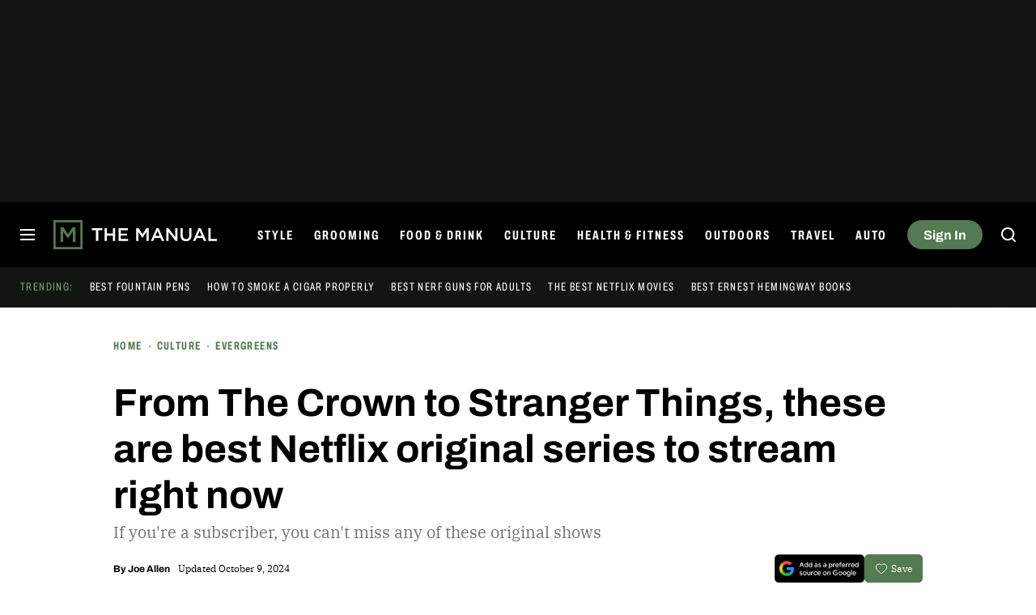

--- FILE ---
content_type: application/javascript
request_url: https://www.themanual.com/content/themes/dt-stardust/build/front/dt-media-item.min.js?v=c7a689f3
body_size: 1299
content:
"use strict";(self.webpackChunkdt_stardust=self.webpackChunkdt_stardust||[]).push([[820],{4139:function(t,n,e){e.r(n),document.querySelectorAll(".b-media").forEach(t=>{const n=t.querySelector(".b-media__lightbox"),e="b-media__lightbox--show";t.addEventListener("click",t=>{var r;if((t.target.hasAttribute("data-show-trailer")||(null===(r=t.target.parentElement)||void 0===r?void 0:r.hasAttribute("data-show-trailer")))&&(null==n||n.classList.add(e)),t.target.hasAttribute("data-close-trailer")){const t=null==n?void 0:n.querySelector("iframe"),r=null==t?void 0:t.src;null!==(null==t?void 0:t.src)&&void 0!==(null==t?void 0:t.src)&&(t.src="",t.src=r),null==n||n.classList.remove(e)}})}),n.default={}},4357:function(t,n,e){e.d(n,{V6:function(){return a}});e(3120);const r=1050,i=700;function o(){const t=window.innerWidth;return t>=r?"desktop":t>=i?"tablet":"mobile"}function a(t){return!(t!==o())}},5658:function(t,n,e){e.r(n);var r=e(4357);function i(t){return function(t){if(Array.isArray(t))return o(t)}(t)||function(t){if("undefined"!=typeof Symbol&&null!=t[Symbol.iterator]||null!=t["@@iterator"])return Array.from(t)}(t)||function(t,n){if(t){if("string"==typeof t)return o(t,n);var e={}.toString.call(t).slice(8,-1);return"Object"===e&&t.constructor&&(e=t.constructor.name),"Map"===e||"Set"===e?Array.from(t):"Arguments"===e||/^(?:Ui|I)nt(?:8|16|32)(?:Clamped)?Array$/.test(e)?o(t,n):void 0}}(t)||function(){throw new TypeError("Invalid attempt to spread non-iterable instance.\nIn order to be iterable, non-array objects must have a [Symbol.iterator]() method.")}()}function o(t,n){(null==n||n>t.length)&&(n=t.length);for(var e=0,r=Array(n);e<n;e++)r[e]=t[e];return r}!function(){if(!(0,r.V6)("mobile")){var t=i(document.querySelectorAll(".h-dt-slide"));if(t.length){var n,e,o,a=document.querySelector(".h-reel-overlay-navigation");n=t.map(function(t){return t.id}),e=[],o=!0,n.forEach(function(t){e.includes(t)?o=!1:e.push(t)}),o||(t=t.map(function(t,n){return t.id="".concat(t.id,"-").concat(n),t})),t=t.map(function(t){return t.dataset.slugId="#".concat(t.id),t.removeAttribute("id"),t});var c=i(document.querySelectorAll(".h-slide-navigation-current-slide")),l=i(document.querySelectorAll(".h-slide-navigation-total")),u=i(document.querySelectorAll(".h-slide-navigation-next")),d=i(document.querySelectorAll(".h-slide-navigation-previous"));l.forEach(function(n){n.textContent=t.length});var s=0,f=!1,h=function(n){if(!n){var e=window.location.href.replace(/#.*$/,"");return window.history?void window.history.replaceState("",document.title,e):void(window.location.hash="")}window.location.hash=t[n].dataset.slugId},v=function(t){c.forEach(function(n){n.textContent=t+1})},m=function(n){t.forEach(function(t,e){n!==e?t.classList.remove("is-current"):t.classList.add("is-current")})},g=function(n){(s=n)<0?s=t.length-1:s>t.length-1&&(s=0),m(s),h(s),v(s),y(s),p()},y=function(t){f||(t&&(d.forEach(function(t){t.classList.remove("is-disabled")}),f=!0),u.forEach(function(t){t.classList.remove("is-disabled")}))},p=function(){if(a){var t=0,n=0,e=document.querySelector(".h-dt-slide.is-current");if(e){var r=e.querySelector("figure img, img");if(r){var i=e.getBoundingClientRect().top,o=r.getBoundingClientRect(),c=o.width,l=o.height,u=o.top;c&&Math.abs(u-i)<100&&(t=l/c*100,n=u-i)}}t?(a.style.top="".concat(n,"px"),a.style.paddingBottom="".concat(t.toFixed(6),"%")):(a.style.top="",a.style.paddingBottom="")}};d.forEach(function(t){t.addEventListener("click",function(){g(s-1)},!1)}),u.forEach(function(t){t.addEventListener("click",function(){g(s+1)},!1)}),function(){var n=window.location.hash;if(n){var e=t.find(function(t){return t.dataset.slugId===n});s=e?t.indexOf(e):0,m(s)}h(s),v(s),y(s),p()}(),window.addEventListener("resize",function(){p()}),DTEvent.on("dtlazy:image-loaded",function(){p()})}}}()}}]);